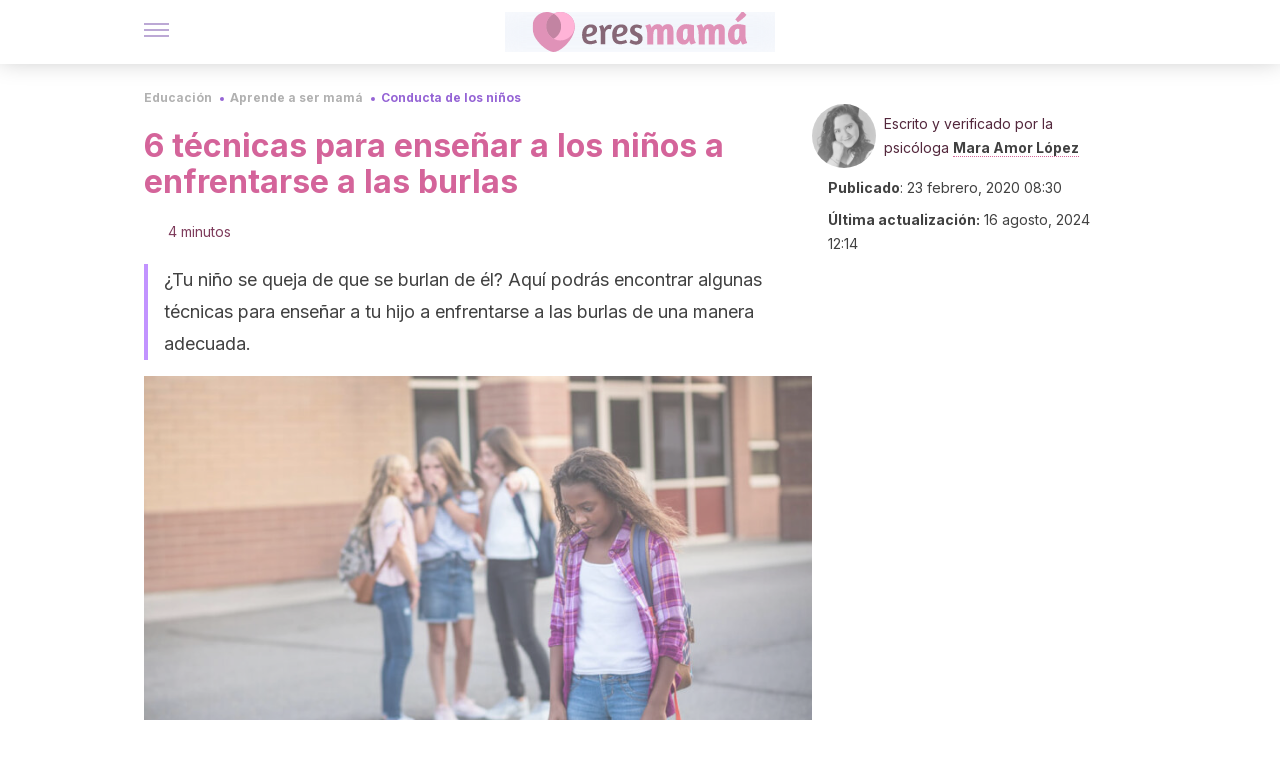

--- FILE ---
content_type: image/svg+xml
request_url: https://cdn.atomik.vip/themes/em/es/logo__mobile--reverse.svg
body_size: 3620
content:
<svg width="129" height="24" viewBox="0 0 129 24" fill="none" xmlns="http://www.w3.org/2000/svg">
<g clip-path="url(#clip0)">
<g clip-path="url(#clip1)">
<path fill-rule="evenodd" clip-rule="evenodd" d="M16.7315 16.9423C15.2689 16.9423 13.8728 16.5757 12.6761 15.9503C12.521 15.864 12.3658 15.7778 12.2107 15.6915C12.1885 15.6699 12.1664 15.6484 12.1221 15.6484C11.9891 15.5621 11.8783 15.4974 11.7453 15.4111C11.7232 15.3896 11.701 15.368 11.6567 15.368C11.3686 15.1739 11.1027 14.9583 10.8589 14.7211C10.8367 14.6995 10.8146 14.6779 10.7702 14.6348C10.6594 14.527 10.5486 14.4192 10.46 14.3329C10.4378 14.3113 10.4157 14.2898 10.4157 14.2898C10.3049 14.1604 10.1719 14.031 10.0833 13.9016C10.0611 13.88 10.0389 13.8585 10.0389 13.8369C9.95028 13.7291 9.86164 13.6212 9.773 13.4919C9.75083 13.4487 9.72867 13.4272 9.70651 13.384C9.61787 13.2546 9.50706 13.1037 9.41842 12.9743C9.32978 12.8233 9.24113 12.6939 9.15249 12.543C9.13033 12.4999 9.10817 12.4783 9.08601 12.4352C9.01952 12.3058 8.95304 12.198 8.90872 12.0686C8.88656 12.0254 8.8644 12.0039 8.8644 11.9607C8.79791 11.8098 8.73143 11.6588 8.66495 11.4863C8.66495 11.4647 8.64279 11.4432 8.64279 11.4216C8.59846 11.2922 8.55414 11.1413 8.50982 11.0119C8.48766 10.9687 8.48766 10.9256 8.4655 10.8825C8.42118 10.7531 8.39901 10.6021 8.35469 10.4727C8.35469 10.4512 8.33253 10.4081 8.33253 10.3865C8.28821 10.214 8.26605 10.063 8.24389 9.89049C8.24389 9.84736 8.24389 9.80423 8.22173 9.7611C8.19957 9.63171 8.19957 9.50232 8.17741 9.35136C8.17741 9.30823 8.17741 9.24354 8.15524 9.20041C8.13308 9.02789 8.13308 8.85536 8.13308 8.68284C8.13308 8.51032 8.13308 8.3378 8.15524 8.16528C8.15524 8.12215 8.15524 8.05746 8.17741 8.01433C8.19957 7.88494 8.19957 7.73398 8.22173 7.60459C8.22173 7.56146 8.22173 7.51833 8.24389 7.4752C8.26605 7.30268 8.31037 7.13016 8.33253 6.97921C8.33253 6.95764 8.35469 6.91451 8.35469 6.89294C8.37685 6.76355 8.42118 6.6126 8.4655 6.48321C8.48766 6.44008 8.48766 6.39695 8.50982 6.35382C8.55414 6.20286 8.59846 6.07347 8.64279 5.94408C8.64279 5.92252 8.66495 5.90095 8.66495 5.87938C8.73143 5.72843 8.79791 5.55591 8.8644 5.40495C8.88656 5.36182 8.90872 5.34026 8.90872 5.29713C8.9752 5.16774 9.01952 5.05991 9.08601 4.93052C9.10817 4.88739 9.13033 4.86583 9.15249 4.8227C9.24113 4.67174 9.32978 4.52079 9.41842 4.3914C9.50706 4.24044 9.59571 4.11105 9.70651 3.98166C9.72867 3.93853 9.75083 3.91696 9.773 3.87383C9.86164 3.76601 9.95028 3.63662 10.0389 3.52879C10.0611 3.50723 10.0833 3.48566 10.0833 3.4641C10.1941 3.33471 10.3049 3.20532 10.4157 3.07593C10.4378 3.05436 10.4378 3.0328 10.46 3.0328C10.5708 2.92497 10.6594 2.81715 10.7702 2.73088C10.7924 2.70932 10.8146 2.68776 10.8589 2.64462C11.1248 2.40741 11.3907 2.19176 11.6567 1.99767C11.6788 1.97611 11.701 1.95454 11.7453 1.93298C11.8561 1.84672 11.9891 1.76046 12.1221 1.69576C12.1442 1.6742 12.1664 1.65263 12.2107 1.65263C12.3658 1.56637 12.521 1.48011 12.6761 1.39385C11.4572 0.768464 10.0833 0.401857 8.59846 0.401857C3.83385 0.315597 0 4.04635 0 8.63972C0 8.79067 -3.3848e-07 8.94163 0.0221607 9.09258H0V9.63171C0 10.3649 0.110805 11.3785 0.819957 13.5781C2.19394 17.697 8.82007 23.7137 12.6761 23.7137C16.5543 23.7137 22.3604 18.0852 24.222 13.7722C25.2414 11.4 25.3078 10.063 25.3078 9.63171C25.3078 9.48075 25.3079 9.3298 25.2857 9.20041C25.0419 13.5134 21.3189 16.9423 16.7315 16.9423Z" fill="white"/>
<path opacity="0.3" d="M16.7315 0.316406C15.2689 0.316406 13.8727 0.683012 12.676 1.3084C15.3797 2.71013 17.1969 5.47046 17.1969 8.61896C17.1969 11.789 15.3797 14.5278 12.676 15.9295C13.8949 16.5549 15.2689 16.9215 16.7315 16.9215C21.4961 16.9215 25.3299 13.2123 25.3299 8.61896C25.3299 4.04716 21.4961 0.316406 16.7315 0.316406Z" fill="white"/>
<path opacity="0.7" d="M17.197 8.64064C17.197 5.47057 15.3798 2.73181 12.6762 1.33008C12.5211 1.41634 12.3659 1.5026 12.2108 1.58886C12.1886 1.61042 12.1665 1.63199 12.1222 1.63199C11.9892 1.71825 11.8784 1.78294 11.7454 1.8692C11.7233 1.89077 11.7011 1.91234 11.6568 1.9339C11.3687 2.12799 11.1028 2.34364 10.859 2.58085C10.8368 2.60242 10.8147 2.62398 10.7703 2.66711C10.6595 2.77494 10.5487 2.88276 10.4601 2.96902C10.4379 2.99059 10.4158 3.01215 10.4158 3.01215C10.305 3.14154 10.172 3.27094 10.0833 3.40033C10.0612 3.42189 10.039 3.44346 10.039 3.46502C9.95038 3.57285 9.86174 3.68067 9.77309 3.81006C9.75093 3.85319 9.72877 3.87476 9.70661 3.91789C9.61797 4.04728 9.50716 4.19823 9.41852 4.32762C9.32987 4.47858 9.24123 4.60797 9.15259 4.75892C9.13042 4.80206 9.10826 4.82362 9.0861 4.86675C9.01962 4.99614 8.95314 5.10397 8.90881 5.23336C8.88665 5.27649 8.86449 5.29805 8.86449 5.34118C8.79801 5.49214 8.73153 5.64309 8.66504 5.81561C8.66504 5.83718 8.64288 5.85874 8.64288 5.88031C8.59856 6.0097 8.55424 6.16065 8.50992 6.29004C8.48776 6.33317 8.48775 6.3763 8.46559 6.41944C8.42127 6.54883 8.39911 6.69978 8.35479 6.82917C8.35479 6.85074 8.33263 6.89387 8.33263 6.91543C8.28831 7.08795 8.26614 7.23891 8.24398 7.41143C8.24398 7.45456 8.24398 7.49769 8.22182 7.54082C8.19966 7.67021 8.19966 7.7996 8.1775 7.95056C8.1775 7.99369 8.1775 8.05838 8.15534 8.10151C8.13318 8.27403 8.13318 8.44655 8.13318 8.61907C8.13318 8.79159 8.13318 8.96411 8.15534 9.13664C8.15534 9.17977 8.15534 9.24446 8.1775 9.28759C8.19966 9.41698 8.19966 9.56794 8.22182 9.69733C8.22182 9.74046 8.22182 9.78359 8.24398 9.82672C8.26614 9.99924 8.31047 10.1718 8.33263 10.3227C8.33263 10.3443 8.35479 10.3874 8.35479 10.409C8.37695 10.5384 8.42127 10.6893 8.46559 10.8187C8.48775 10.8618 8.48776 10.905 8.50992 10.9481C8.55424 11.0991 8.59856 11.2284 8.64288 11.3578C8.64288 11.3794 8.66504 11.401 8.66504 11.4225C8.73153 11.5735 8.79801 11.746 8.86449 11.897C8.88665 11.9401 8.90881 11.9617 8.90881 12.0048C8.9753 12.1342 9.01962 12.242 9.0861 12.3714C9.10826 12.4145 9.13042 12.4361 9.15259 12.4792C9.24123 12.6302 9.32987 12.7811 9.41852 12.9105C9.50716 13.0615 9.59581 13.1909 9.70661 13.3203C9.72877 13.3634 9.75093 13.385 9.77309 13.4281C9.86174 13.5359 9.95038 13.6653 10.039 13.7731C10.0612 13.7947 10.0833 13.8163 10.0833 13.8378C10.1942 13.9672 10.305 14.0966 10.4158 14.226C10.4379 14.2476 10.4379 14.2691 10.4601 14.2691C10.5709 14.3769 10.6595 14.4848 10.7703 14.571C10.7925 14.5926 10.8147 14.6142 10.859 14.6573C11.1249 14.8945 11.3908 15.1102 11.6568 15.3042C11.6789 15.3258 11.7011 15.3474 11.7454 15.3474C11.8562 15.4336 11.9892 15.5199 12.1222 15.5846C12.1443 15.6062 12.1665 15.6277 12.2108 15.6277C12.3659 15.714 12.5211 15.8002 12.6762 15.8865C15.3577 14.5495 17.197 11.8107 17.197 8.64064Z" fill="white"/>
</g>
<path d="M38.7752 10.773C38.7752 9.01953 37.6578 7.44141 35.0792 7.44141C31.9848 7.44141 29.75 9.63325 29.75 13.7539C29.75 17.1732 31.1253 19.365 34.5635 19.365C36.7983 19.365 38.7752 18.3129 38.7752 18.3129L38.0016 16.6471C38.0016 16.6471 36.1106 17.4362 34.7354 17.4362C33.0163 17.4362 32.4146 16.2964 32.2427 14.8937C36.2826 14.8937 38.7752 12.9648 38.7752 10.773ZM32.3286 13.2279C32.3286 11.299 32.8444 9.28255 34.8213 9.28255C35.6809 9.28255 36.1966 9.8086 36.1966 10.773C36.2826 11.8251 35.1651 13.2279 32.3286 13.2279ZM43.073 10.1593C42.8151 8.49349 42.0415 7.7921 42.0415 7.7921L39.8926 8.58116C39.8926 8.58116 41.0101 9.8086 41.0101 13.4909V19.2774H43.5887V12.9648C43.5887 11.299 44.7921 10.1593 45.8235 10.1593C46.5971 10.1593 46.9409 10.4223 46.9409 10.4223L47.7145 7.87977C47.7145 7.87977 46.9409 7.61675 46.3392 7.61675C44.964 7.61675 43.7606 8.40582 43.073 10.1593ZM56.9976 10.773C56.9976 9.01953 55.8802 7.44141 53.3016 7.44141C50.2072 7.44141 47.8005 9.63325 47.8005 13.7539C47.8005 17.1732 49.1757 19.365 52.6139 19.365C54.8488 19.365 56.8257 18.3129 56.8257 18.3129L56.0521 16.6471C56.0521 16.6471 54.1611 17.4362 52.7858 17.4362C51.0668 17.4362 50.4651 16.2964 50.2932 14.8937C54.5049 14.8937 56.9976 12.9648 56.9976 10.773ZM50.551 13.2279C50.551 11.299 51.0668 9.28255 53.1297 9.28255C53.9892 9.28255 54.5049 9.8086 54.5049 10.773C54.5049 11.8251 53.3875 13.2279 50.551 13.2279ZM63.1864 12.4388C61.983 11.9128 61.2954 11.299 61.2954 10.4223C61.2954 9.8086 61.897 9.37023 62.4987 9.37023C63.6161 9.37023 65.0774 10.1593 65.0774 10.1593L65.8509 8.40582C65.8509 8.40582 64.2178 7.52908 62.4128 7.52908C60.1779 7.52908 58.5448 9.01953 58.5448 10.8607C58.5448 12.7018 59.5763 13.6662 61.8111 14.543C62.9285 14.8937 63.4442 15.6827 63.4442 16.4718C63.4442 17.2609 62.9285 17.6116 61.983 17.6116C60.8656 17.6116 58.9746 16.4718 58.9746 16.4718L58.201 18.4883C58.201 18.4883 60.3499 19.628 62.1549 19.628C64.6476 19.628 66.0229 17.9622 66.0229 16.2088C66.1948 14.1046 65.0774 13.2279 63.1864 12.4388Z" fill="white"/>
<path d="M81.2873 7.26563C79.912 7.26563 78.7946 7.704 77.9351 8.84376C77.4193 7.79167 76.5598 7.26563 75.2705 7.26563C73.6373 7.26563 72.2621 7.96702 71.4885 9.45747C71.1446 8.05469 70.457 7.26563 70.457 7.26563L67.5345 8.23004C67.5345 8.23004 68.8239 9.45747 68.8239 13.2274V19.4523H72.5199V13.3151C72.5199 11.3863 73.2935 10.1589 74.0671 10.1589C74.7547 10.1589 74.8407 10.8603 74.8407 12V19.4523H78.5367V13.1398C78.5367 11.2986 79.3103 10.1589 80.0839 10.1589C80.7716 10.1589 80.8575 10.8603 80.8575 12V19.4523H84.5536V11.474C84.4676 8.93143 83.694 7.26563 81.2873 7.26563ZM96.8451 13.6658V7.96702C96.8451 7.96702 94.1805 7.26563 92.2035 7.26563C88.7653 7.26563 86.3586 9.98351 86.3586 13.5781C86.3586 17.1728 87.8198 19.5399 90.8283 19.5399C92.4614 19.5399 93.4929 18.6632 94.0086 17.1728C94.2664 18.7509 95.126 19.5399 95.126 19.5399L98.1344 18.5755C98.1344 18.6632 96.8451 17.4358 96.8451 13.6658ZM93.149 13.0521C93.149 15.0686 92.3754 16.8221 91.4299 16.8221C90.3125 16.8221 90.2266 15.1563 90.2266 13.4028C90.2266 11.474 90.6563 10.0712 92.1176 10.0712C92.3754 10.0712 92.8912 10.1589 93.0631 10.2465V13.0521H93.149ZM112.231 7.26563C110.856 7.26563 109.738 7.704 108.879 8.84376C108.363 7.79167 107.503 7.26563 106.128 7.26563C104.495 7.26563 103.12 7.96702 102.432 9.45747C102.088 8.05469 101.401 7.26563 101.401 7.26563L98.3923 8.23004C98.3923 8.23004 99.6816 9.45747 99.6816 13.2274V19.4523H103.378V13.3151C103.378 11.3863 104.151 10.1589 104.925 10.1589C105.612 10.1589 105.698 10.8603 105.698 12V19.4523H109.394V13.1398C109.394 11.2986 110.168 10.1589 110.942 10.1589C111.629 10.1589 111.715 10.8603 111.715 12V19.4523H115.411V11.474C115.411 8.93143 114.638 7.26563 112.231 7.26563ZM128.39 1.74219L125.984 -0.625L121.686 4.46007L123.233 6.12587C123.233 6.12587 126.413 4.19705 128.39 1.74219ZM127.789 13.6658V7.96702C127.789 7.96702 125.124 7.26563 123.147 7.26563C119.623 7.26563 117.302 9.98351 117.302 13.5781C117.302 17.1728 118.764 19.5399 121.772 19.5399C123.491 19.5399 124.437 18.6632 124.952 17.1728C125.21 18.7509 126.07 19.5399 126.07 19.5399L128.992 18.5755C128.992 18.6632 127.789 17.4358 127.789 13.6658ZM124.093 13.0521C124.093 15.0686 123.319 16.8221 122.374 16.8221C121.256 16.8221 121.17 15.1563 121.17 13.4028C121.17 11.474 121.6 10.0712 123.147 10.0712C123.405 10.0712 123.921 10.1589 124.093 10.2465V13.0521Z" fill="white"/>
</g>
<defs>
<clipPath id="clip0">
<rect width="129" height="24" fill="white"/>
</clipPath>
<clipPath id="clip1">
<rect width="25.33" height="24.9571" fill="white" transform="translate(0 -0.463867)"/>
</clipPath>
</defs>
</svg>
